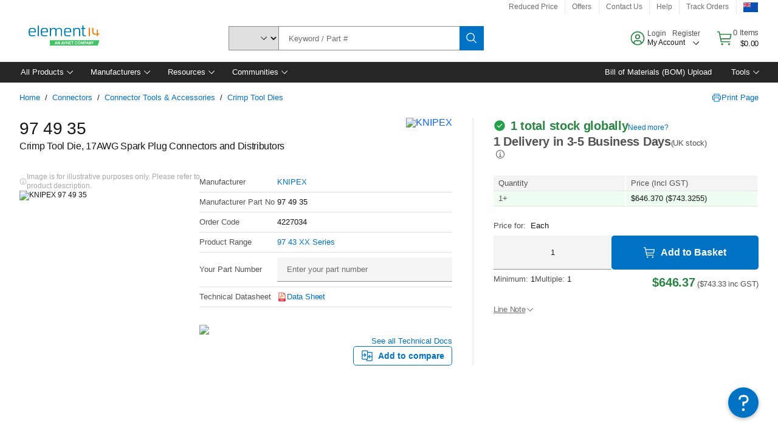

--- FILE ---
content_type: application/x-javascript;charset=utf-8
request_url: https://smetrics.element14.com/id?d_visid_ver=5.5.0&d_fieldgroup=A&mcorgid=106315F354E6D5430A4C98A4%40AdobeOrg&mid=16598110758402542927618952749021888317&ts=1768524189564
body_size: -40
content:
{"mid":"16598110758402542927618952749021888317"}